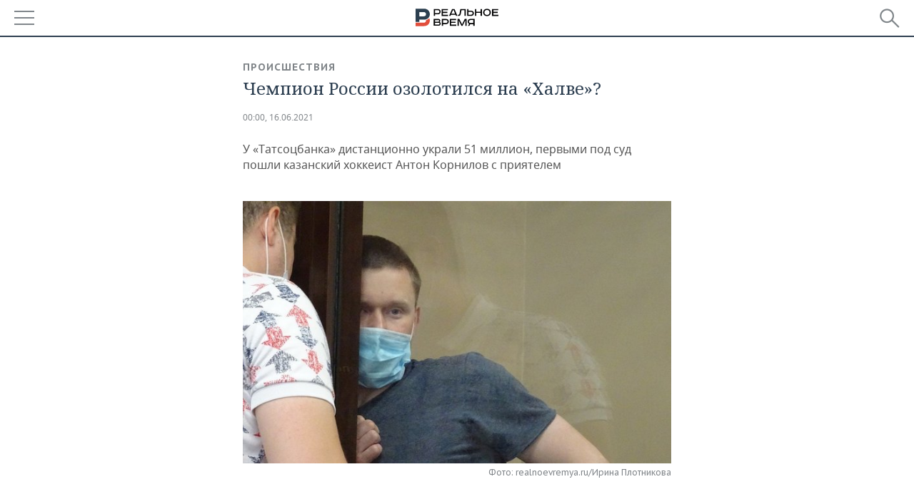

--- FILE ---
content_type: text/html; charset=utf-8
request_url: https://m.realnoevremya.ru/articles/215977-vip-hokkeista-iz-kazani-sudyat-za-krazhu-27-mln-tatsocbanka-po-karte-halva
body_size: 23080
content:
<!DOCTYPE HTML>
<html lang="ru">
<head prefix="og: https://ogp.me/ns# fb: https://ogp.me/ns/fb# article: https://ogp.me/ns/article#">
    <meta charset="utf-8">
    <link rel="icon" type="image/png" href="/favicon-16x16.png" sizes="16x16">
    <link rel="icon" type="image/png" href="/favicon-32x32.png" sizes="32x32">
    <link rel="icon" type="image/png" href="/favicon-96x96.png" sizes="96x96">
    <link rel="icon" type="image/png" href="/favicon-192x192.png" sizes="192x192">
    <meta property="og:type" content="website">
    <meta property="og:url" content="https://realnoevremya.ru/articles/215977-vip-hokkeista-iz-kazani-sudyat-za-krazhu-27-mln-tatsocbanka-po-karte-halva" />
    <meta name="twitter:card" content="summary">
    <meta name="twitter:site" content="@Realnoevremya">
            <meta name="twitter:title" content="Чемпион России озолотился на «Халве»?">
        <meta name="twitter:description" content="В Казани дошло до суда первое дело о &quot;технической&quot; краже денег АО Татсоцбанк. Всего под видом мобильных переводов увели 51 млн, за 27,6 судят ВИП-хоккеиста">
    
            <link rel="image_src" href="https://realnoevremya.ru/uploads/articles/a2/85/db0c5b6512ac634f.social.jpg">
        <meta property="vk:image" content="https://realnoevremya.ru/uploads/articles/a2/85/db0c5b6512ac634f.social.jpg" />
        <meta property="twitter:image" content="https://realnoevremya.ru/uploads/articles/a2/85/db0c5b6512ac634f.twitter.jpg" />
        <meta property="og:image" content="https://realnoevremya.ru/uploads/articles/a2/85/db0c5b6512ac634f.social.jpg">
        <meta property="og:image:width" content="620" />
        <meta property="og:image:height" content="320" />
        <meta property="og:title" content="Чемпион России озолотился на «Халве»?">
    <meta property="twitterDescription" content="Чемпион России озолотился на «Халве»?">
    <meta property="og:description" content="У «Татсоцбанка» дистанционно украли 51 миллион, первыми под суд пошли казанский хоккеист Антон Корнилов с приятелем">
    <meta property="pageDescription" content="У «Татсоцбанка» дистанционно украли 51 миллион, первыми под суд пошли казанский хоккеист Антон Корнилов с приятелем">
    <meta name="description" content="В Казани дошло до суда первое дело о &quot;технической&quot; краже денег АО Татсоцбанк. Всего под видом мобильных переводов увели 51 млн, за 27,6 судят ВИП-хоккеиста">

    <meta name="theme-color" content="#2c3f50">
    <meta name="msapplication-navbutton-color" content="black">
    <meta name="apple-mobile-web-app-status-bar-style" content="#2c3f50">

                <link rel="canonical" href="https://realnoevremya.ru/articles/215977-vip-hokkeista-iz-kazani-sudyat-za-krazhu-27-mln-tatsocbanka-po-karte-halva">
        
    <title>ВИП-хоккеиста из Казани судят за кражу 27 млн Татсоцбанка по карте &quot;Халва&quot; — Реальное время</title>
    <link href="/favicon.ico" type="image/x-icon" rel="shortcut icon"/>

        <meta name="viewport" content="width=device-width, initial-scale=1.0">

    <link rel="stylesheet" href="/raw/libs/slick-1.6.0/slick/slick.css?v=1435154751">
    <link rel="stylesheet" href="/assets/mobile/css/style.css?v=1435154751">
    <link rel="stylesheet" type="text/css" href="/assets/journal/css/content-style.css?v=1473867705" />
    <script src="/assets/journal/js/banner.min.js?v=1435154751"></script>
</head>

<body>
<svg xmlns="http://www.w3.org/2000/svg" xmlns:xlink="http://www.w3.org/1999/xlink" x="0px" y="0px"  style="display: none;" >
    <symbol id="logo-text" viewBox="0 0 150 32">
            <path class="st0" d="M40.3,0.7c2.9,0,5.1,1.9,5.1,4.8s-2.2,4.8-5.1,4.8h-5v2.9h-2.3V0.7H40.3z M35.3,8.2h5c1.7,0,2.9-1,2.9-2.7
        c0-1.7-1.2-2.7-2.9-2.7h-5V8.2z"/>
            <path class="st0" d="M58.5,0.7v2.1h-8.9v3h8v2.1h-8v3.3h9.2v2.1H47.3V0.7H58.5z"/>
            <path class="st0" d="M70.5,0.7l5.3,12.5h-2.4l-0.9-2H64l-0.9,2h-2.5l5.5-12.5H70.5z M64.8,9.2h6.7L69,2.7h-1.4L64.8,9.2z"/>
            <path class="st0" d="M91,0.7v12.5h-2.3V2.8h-5.6l-1.4,7.3c-0.4,2.1-1.7,3.1-3.7,3.1h-1.3V11h1.1c0.9,0,1.4-0.4,1.6-1.2l1.7-9.1H91
        z"/>
            <path class="st0" d="M95.7,0.7v3h4.8c2.9,0,5.1,1.8,5.1,4.7c0,2.9-2.2,4.8-5.1,4.8h-7.1V0.7H95.7z M95.7,11.1h4.6
        c1.9,0,2.9-1,2.9-2.7c0-1.8-1.1-2.7-2.9-2.7h-4.6V11.1z"/>
            <path class="st0" d="M109.8,0.7v5h8v-5h2.3v12.5h-2.3V7.7h-8v5.5h-2.3V0.7H109.8z"/>
            <path class="st0" d="M129.3,13.5c-3.9,0-7-2.6-7-6.6s3.1-6.6,7-6.6s7,2.6,7,6.6S133.2,13.5,129.3,13.5z M129.3,11.5
        c2.7,0,4.7-1.7,4.7-4.6c0-2.9-2.1-4.6-4.7-4.6c-2.6,0-4.7,1.7-4.7,4.6S126.7,11.5,129.3,11.5z"/>
            <path class="st0" d="M149.7,0.7v2.1h-8.9v3h8v2.1h-8v3.3h9.2v2.1h-11.5V0.7H149.7z"/>
            <path class="st0" d="M40.9,18.6c2.3,0,3.8,1.3,3.8,3.2c0,1-0.3,1.8-1.1,2.3c1.2,0.5,1.9,1.7,1.9,3.1c0,2.1-1.7,3.8-4.1,3.8h-8.6
        V18.6H40.9z M35.3,23.6h5.9c0.9,0,1.4-0.7,1.4-1.4c0-0.8-0.4-1.5-1.7-1.5h-5.6L35.3,23.6L35.3,23.6z M35.3,29h6.2
        c1.3,0,2-0.8,2-1.7c0-1.1-0.7-1.7-1.8-1.7h-6.4L35.3,29L35.3,29z"/>
            <path class="st0" d="M55,18.6c2.9,0,5.1,1.9,5.1,4.8s-2.2,4.8-5.1,4.8h-5.1v2.9h-2.3V18.6H55z M49.9,26.1h5c1.7,0,2.9-1,2.9-2.7
        c0-1.7-1.2-2.7-2.9-2.7h-5V26.1z"/>
            <path class="st0" d="M73.3,18.6v2.1h-8.9v3h8v2.1h-8V29h9.2v2.1H62.1V18.6L73.3,18.6L73.3,18.6z"/>
            <path class="st0" d="M79.2,18.6l4.9,9.9h0.1l4.9-9.9h3.3v12.5h-2.3v-9.7h-0.2l-4.8,9.7H83l-4.7-9.7h-0.2v9.7h-2.2V18.6L79.2,18.6
        L79.2,18.6z"/>
            <path class="st0" d="M106.8,31.1h-2.3v-2.9H99l-1.6,2.9h-2.5l2-3.5c-1.6-0.8-2.5-2.3-2.5-4.2c0-2.9,2.2-4.8,5.1-4.8h7.4V31.1z
         M99.5,20.7c-1.7,0-2.9,1.1-2.9,2.7c0,1.7,1.2,2.6,2.9,2.6h5v-5.4H99.5z"/>
    </symbol>
    <symbol id="logo-P" viewBox="0 0 150 32">
        <path class="st1" d="M15.1,0c6.1,0,10.7,4.1,10.7,10.1S21.2,20,15.1,20H6.8v4.1H0V0H15.1z M6.8,13.9h8c2.4,0,4.1-1.3,4.1-3.7
			c0-2.4-1.7-4-4.1-4h-8V13.9z"/>
    </symbol>
    <symbol id="logo-B" viewBox="0 0 150 32">
        <path class="st2" d="M18.9,20.9c0,0.2,0,0.4,0,0.6c0,2.4-1.7,4-4.1,4h-8l0,0H0v6.2h15.1c6.1,0,10.7-4.1,10.7-10.1
			c0-1.6-0.3-3.1-1-4.4C23.6,18.7,21.4,20.3,18.9,20.9L18.9,20.9L18.9,20.9z"/>
    </symbol>

    <symbol id="logo-text-en" viewBox="0 0 150 32">
        <polygon points="59.7,1.3 59.7,3.3 50.9,3.3 50.9,6.3 58.7,6.3 58.7,8.3 50.9,8.3 50.9,11.6 60,11.6 60,13.7 48.6,13.7 48.6,1.3
		"/>
        <path d="M65.9,9.7h6.6l-2.6-6.4h-1.4L65.9,9.7z M71.4,1.3l5.2,12.3h-2.3l-0.9-1.9H65l-0.9,1.9h-2.4l5.4-12.3H71.4z"/>
        <polygon points="80.9,1.3 80.9,11.6 89.7,11.6 89.7,13.7 78.5,13.7 78.5,1.3 	"/>
        <polygon points="93.8,1.3 101.9,10.5 101.9,1.3 104.3,1.3 104.3,13.7 101.9,13.7 93.7,4.4 93.7,13.7 91.5,13.7 91.5,1.3 	"/>
        <path d="M113.2,12.1c2.7,0,4.7-1.7,4.7-4.6s-2-4.6-4.7-4.6c-2.6,0-4.6,1.7-4.6,4.6S110.6,12.1,113.2,12.1 M113.2,14
		c-3.8,0-6.9-2.6-6.9-6.5s3.1-6.5,6.9-6.5c3.8,0,6.9,2.6,6.9,6.5S117,14,113.2,14"/>
        <polygon points="133.3,1.3 133.3,3.3 124.5,3.3 124.5,6.3 132.3,6.3 132.3,8.3 124.5,8.3 124.5,11.6 133.6,11.6 133.6,13.7
		122.2,13.7 122.2,1.3 	"/>
        <polygon points="36.4,18.7 40.7,29 41.6,29 46,18.7 48.4,18.7 43,31 39.3,31 33.8,18.7 	"/>
        <path d="M52.6,26h4.9c1.7,0,2.9-1,2.9-2.7s-1.2-2.7-2.9-2.7h-4.9C52.6,20.7,52.6,26,52.6,26z M57.6,18.7c2.9,0,5,1.9,5,4.8
		c0,2-1.1,3.4-2.6,4.1l1.9,3.4h-2.4l-1.6-2.9h-5.3V31h-2.2V18.7H57.6z"/>
        <path d="M36.7,8.8h4.9c1.7,0,2.9-1,2.9-2.7s-1.2-2.7-2.9-2.7h-4.9V8.8z M41.6,1.3c2.9,0,5,1.9,5,4.8c0,2-1.1,3.4-2.6,4.1l1.9,3.4
		h-2.4l-1.6-2.9h-5.3v2.9h-2.2V1.3H41.6z"/>
        <polygon points="76,18.7 76,20.7 67.2,20.7 67.2,23.7 75.1,23.7 75.1,25.7 67.2,25.7 67.2,28.9 76.3,28.9 76.3,31 65,31 65,18.7
		"/>
        <polygon points="81.8,18.7 86.6,28.3 86.7,28.3 91.6,18.7 94.8,18.7 94.8,31 92.6,31 92.6,21.4 92.3,21.4 87.7,31 85.6,31 81,21.4
		80.7,21.4 80.7,31 78.5,31 78.5,18.7 	"/>
        <polygon points="99.3,18.7 103.5,25.7 103.8,25.7 108,18.7 110.6,18.7 104.7,27.9 104.7,31 102.4,31 102.4,27.9 96.6,18.7 	"/>
        <path d="M113.4,27.1h6.6l-2.6-6.4h-1.4L113.4,27.1z M119,18.7l5.2,12.3h-2.3l-0.9-1.9h-8.4l-0.9,1.9h-2.4l5.4-12.3H119z"/>
    </symbol>


    <symbol id="searchico" viewBox="0 0 410.23 410.23">
        <path d="M401.625,364.092l-107.1-107.1c19.125-26.775,30.6-59.288,30.6-93.713c0-89.888-72.675-162.562-162.562-162.562
		S0,73.392,0,163.279s72.675,162.562,162.562,162.562c34.425,0,66.938-11.475,93.713-30.6l107.1,107.1
		c9.562,9.562,26.775,9.562,38.25,0l0,0C413.1,390.867,413.1,375.566,401.625,364.092z M162.562,287.592
		c-68.85,0-124.312-55.463-124.312-124.312c0-68.85,55.462-124.312,124.312-124.312c68.85,0,124.312,55.462,124.312,124.312
		C286.875,232.129,231.412,287.592,162.562,287.592z"/>
    </symbol>

    <symbol id="white-calendar" viewBox="0 0 485 485">
        <path class="st1" d="M438.2,71.7V436H46.8V71.7H438.2 M476.9,32.3h-38.7H46.8H8.1v39.3V436v39.3h38.7h391.4h38.7V436V71.7V32.3
        L476.9,32.3z"/>

        <rect x="147.8" y="9.7" class="st1" width="38.7" height="117.2"/>
        <rect x="295" y="9.7" class="st1" width="38.7" height="117.2"/>

        <rect x="90" y="200" width="50" height="50"/>
        <rect x="220" y="200" width="50" height="50"/>
        <rect x="350" y="200" width="50" height="50"/>

        <rect x="90" y="320" width="50" height="50"/>
        <rect x="220" y="320" width="50" height="50"/>
        <rect x="350" y="320" width="50" height="50"/>
    </symbol>

    <symbol id="social-vk" viewBox="0 0 11.9 17.9">
        <path d="M8.7,8.1L8.7,8.1C10,7.7,11,6.5,11,4.8c0-2.3-1.9-3.6-4-3.6H0v15.5h6.4c3.9,0,5.5-2.5,5.5-4.7C11.9,9.5,10.6,8.5,8.7,8.1z
	 M3.6,3.9h0.8c0.6,0,1.5-0.1,2,0.2C6.9,4.5,7.2,5,7.2,5.6c0,0.5-0.2,1-0.6,1.4C6,7.4,5.3,7.3,4.7,7.3H3.6V3.9z M7.3,13.5
	c-0.5,0.4-1.4,0.3-2,0.3H3.6V10h1.9c0.6,0,1.3,0,1.8,0.3s0.9,1,0.9,1.6C8.1,12.5,7.9,13.1,7.3,13.5z"/>
    </symbol>

    <symbol id="social-tw" viewBox="0 0 20.2 17.9">
        <path d="M20.2,2.7c-0.7,0.3-1.5,0.6-2.4,0.7c0.9-0.6,1.5-1.4,1.8-2.3c-0.8,0.5-1.7,0.8-2.6,1c-0.8-0.8-1.8-1.3-3-1.3
		c-2.3,0-4.1,1.8-4.1,4.1c0,0.3,0,0.6,0.1,0.9C6.6,5.6,3.5,4,1.5,1.5C1.1,2.1,0.9,2.8,0.9,3.6C0.9,5,1.6,6.3,2.7,7
		C2,7,1.4,6.8,0.8,6.5c0,0,0,0,0,0.1c0,2,1.4,3.7,3.3,4c-0.3,0.1-0.7,0.1-1.1,0.1c-0.3,0-0.5,0-0.8-0.1c0.5,1.6,2.1,2.8,3.9,2.9
		c-1.4,1.1-3.2,1.8-5.1,1.8c-0.3,0-0.7,0-1-0.1c1.8,1.2,4,1.9,6.3,1.9c7.6,0,11.7-6.3,11.7-11.7c0-0.2,0-0.4,0-0.5
		C18.9,4.2,19.6,3.5,20.2,2.7z"/>
    </symbol>

    <symbol id="social-fb" viewBox="0 0 15.3 17.9">
        <path d="M10.8,0H8.5C5.9,0,4.2,1.7,4.2,4.4v2H1.9c-0.2,0-0.4,0.2-0.4,0.4v2.9c0,0.2,0.2,0.4,0.4,0.4h2.3v7.4c0,0.2,0.2,0.4,0.4,0.4
		h3c0.2,0,0.4-0.2,0.4-0.4v-7.4h2.7c0.2,0,0.4-0.2,0.4-0.4V6.8c0-0.1,0-0.2-0.1-0.3c-0.1-0.1-0.2-0.1-0.3-0.1H8V4.7
		c0-0.8,0.2-1.2,1.3-1.2h1.6c0.2,0,0.4-0.2,0.4-0.4V0.4C11.2,0.2,11,0,10.8,0z"/>
    </symbol>

    <symbol id="social-yt" viewBox="0 0 24.8 17.9">
        <path d="M23.6,4.4c0-1.9-1.5-3.4-3.4-3.4H4.5C2.6,1,1.1,2.5,1.1,4.4v9c0,1.9,1.5,3.4,3.4,3.4h15.8
		c1.9,0,3.4-1.5,3.4-3.4v-9H23.6z M10.2,12.7V4.3l6.4,4.2L10.2,12.7z"/>
    </symbol>

    <symbol id="social-inc" viewBox="0 0 512 512">
        <path d="M352,0H160C71.6,0,0,71.6,0,160v192c0,88.4,71.6,160,160,160h192c88.4,0,160-71.6,160-160V160 C512,71.6,440.4,0,352,0z M464,352c0,61.8-50.2,112-112,112H160c-61.8,0-112-50.2-112-112V160C48,98.2,98.2,48,160,48h192 c61.8,0,112,50.2,112,112V352z"/>
        <path d="M256,128c-70.7,0-128,57.3-128,128s57.3,128,128,128s128-57.3,128-128S326.7,128,256,128z M256,336 c-44.1,0-80-35.9-80-80c0-44.1,35.9-80,80-80s80,35.9,80,80C336,300.1,300.1,336,256,336z"/>
        <circle cx="393.6" cy="118.4" r="17.1"/>
    </symbol>
</svg>
<div id="mobText" style="display: none;">
    <div class="mobTextBlock">
        <p>Вы были автоматически перенаправлены на мобильную версию.</p>
        <a href="https://realnoevremya.ru/articles/215977-vip-hokkeista-iz-kazani-sudyat-za-krazhu-27-mln-tatsocbanka-po-karte-halva?utm_source=mobile&utm_medium=redirect&utm_campaign=mobile">Перейти на полную версию</a>
    </div>
    <div id="mobClose"></div>
</div>

<header>
    <a href="/" id="logo">
                <svg  xmlns:xlink="http://www.w3.org/1999/xlink" height="25px" width="116px">
            <use xlink:href="#logo-text" class="top-logo-text"></use>
            <use xlink:href="#logo-P" class="top-logo-P"></use>
            <use xlink:href="#logo-B" class="top-logo-B"></use>
        </svg>
    </a>

    <div id="menuhide" class="menuhide">
        <div></div>
    </div>
    <div class="hSearch">
        <form action="/search" method="get" id="formSearch">
            <div id="searchShow"></div>
            <input type="text" name="query" placeholder="Поиск по запросу">
            <input type="image" src="/assets/mobile/images/search.png" alt="Поиск по запросу" width="28" height="27">
        </form>
    </div>
</header>

<nav id="menu" class="menu ">
    <ul>
                <li class="more">
            <span>Регионы</span>
            <i></i>
            <ul class="sub">
                <li><a href="/region/bashkortostan">Башкортостан</a></li>
                <!--<li><a href="/region/kirov">Кировская область</a></li>-->
                <li><a href="/region/tatarstan">Татарстан</a></li>
                <li><a href="/region/udmurtiya">Удмуртия</a></li>
            </ul>
        </li>
        
        <li>
            <a href="/news">Новости</a>
        </li>


                <li class="more">
            <a href="/analytics/">Аналитика</a>
            <i></i>
            <ul class="sub">
                <!--<li><a href="/analytics/archive/articles">--><!--</a></li>-->
                <li><a href="/news/analytics">Новости аналитики</a></li>
                <!--li><a href="/analytics/indexes">Индексы цен</a></li-->
                <li><a href="/stories/107">Декларации о доходах</a></li>
                <li><a href="/stories/79">Короли госзаказа ПФО</a></li>
                <li><a href="/stories/12">Вузы Татарстана</a></li>
                <li><a href="/stories/29">Кому принадлежат торговые центры Татарстана</a></li>
            </ul>
        </li>
        
        <li class="more">
            <a href="/economics">Экономика</a>
            <i></i>
            <ul class="sub">
                                    <li><a href="/news/economics">Новости экономики</a></li>
                                <li><a href="/economics/finances">Финансы</a></li>
                <li><a href="/economics/banks">Банки</a></li>
                <li><a href="/economics/budget">Бюджет</a></li>
                <li><a href="/economics/investments">Инвестиции</a></li>
            </ul>
        </li>
        <li class="more">
            <a href="/industry">Промышленность</a>
            <i></i>
            <ul class="sub">
                                    <li><a href="/news/industry">Новости промышленности</a></li>
                                <li><a href="/industry/agriculture">Агропром</a></li>
                <li><a href="/industry/machinery">Машиностроение</a></li>
                <li><a href="/industry/petrochemistry">Нефтехимия</a></li>
                <li><a href="/industry/oil">Нефть</a></li>
                <li><a href="/industry/opk">ОПК</a></li>
                <li><a href="/industry/energy">Энергетика</a></li>
            </ul>
        </li>
        <li class="more">
            <a href="/realty">Недвижимость</a>
                            <i></i>
                <ul class="sub">
                    <li><a href="/news/realty">Новости недвижимости</a></li>
                </ul>
                    </li>
        <li class="more">
            <a href="/auto">Авто</a>
                            <i></i>
                <ul class="sub">
                    <li><a href="/news/auto">Новости авто</a></li>
                </ul>
                    </li>
        <li class="more">
            <a href="/business">Бизнес</a>
            <i></i>
            <ul class="sub">
                                    <li><a href="/news/business">Новости бизнеса</a></li>
                                <li style="display: none;"><a href="/business/cases">Кейс</a></li>
                <li><a href="/business/retail">Розничная торговля</a></li>
                <li><a href="/business/transport">Транспорт</a></li>
                <li><a href="/business/services">Услуги</a></li>
            </ul>
        </li>
        <li class="more">
            <a href="/technologies">Технологии</a>
            <i></i>
            <ul class="sub">
                                    <li><a href="/news/technologies">Новости технологий</a></li>
                                <li><a href="/technologies/it">IT</a></li>
                <li><a href="/technologies/media">Медиа</a></li>
                <li><a href="/technologies/telecommunication">Телекоммуникации</a></li>
            </ul>
        </li>
        <li class="more">
            <a href="/events">Мероприятия</a>
            <i></i>
            <ul class="sub">
                                    <li><a href="/news/events">Новости мероприятий</a></li>
                                <li><a href="/events/outside">Выездная редакция</a></li>
                <li><a href="/events/brunches">Бизнес-бранчи</a></li>
                <!--li><a href="/events/forums">Бизнес-форум</a></li-->
                <li><a href="/events/online">Online-конференции</a></li>
                <li><a href="/events/lectures">Открытая лекция</a></li>
            </ul>
        </li>
        <li class="more">
            <a href="/sports">Спорт</a>
            <i></i>
            <ul class="sub">
                                    <li><a href="/news/sports">Новости спорта</a></li>
                                <li><a href="/sports/football">Футбол</a></li>
                <li><a href="/sports/hockey">Хоккей</a></li>
                <li><a href="/sports/basketball">Баскетбол</a></li>
                <li><a href="/sports/volleyball">Волейбол</a></li>
                <li><a href="/sports/cybersport">Киберспорт</a></li>
                <li><a href="/sports/figure-skating">Фигурное катание</a></li>
                <li><a href="/sports/water">Водные виды спорта</a></li>
                <li><a href="/sports/bandy">Хоккей с мячом</a></li>
            </ul>
        </li>
        <li class="more">
            <a href="/society">Общество</a>
            <i></i>
            <ul class="sub">
                                    <li><a href="/news/society">Новости общества</a></li>
                                <li><a href="/society/authorities">Власть</a></li>
                <li><a href="/society/infrastructure">Инфраструктура</a></li>
                <li><a href="/society/history">История</a></li>
                <li><a href="/society/culture">Культура</a></li>
                <li><a href="/society/medicine">Медицина</a></li>
                <li><a href="/society/education">Образование</a></li>
                <li><a href="/incidents">Происшествия</a></li>
            </ul>
        </li>

        <li>
            <a href="/galleries">Фотогалерея</a>
        </li>
        <li>
            <a href="/stories">Сюжеты</a>
        </li>

                <li class="more">
            <span>Справочник</span>
            <i></i>
            <ul class="sub">
                <li><a href="/persons">Список персон</a></li>
                <li><a href="/companies">Список компаний</a></li>
            </ul>
        </li>
                <li>
            <a href="https://realnoevremya.ru/articles/215977-vip-hokkeista-iz-kazani-sudyat-za-krazhu-27-mln-tatsocbanka-po-karte-halva?utm_source=mobile&utm_medium=redirect&utm_campaign=mobile">Полная версия</a>
        </li>
    </ul>
    <div class="wall"></div>
</nav>



<section class="mobileVersion">

    <div class="bBlock">
            <ins data-revive-zoneid="18" data-revive-id="8c89e224c36626625246cabeff524fd5"></ins>

    </div>

    <div class="siteWidth clearfix newWidth">
    
    <div class="detailNewsCol newsColHCounter threeCols">

                        <div class="grayShareBtn">
        <div class="ya-share2" data-services="vkontakte,odnoklassniki" data-counter=""
             data-title="Чемпион России озолотился на «Халве»?"
             data-image="https://realnoevremya.ru/uploads/articles/a2/85/db0c5b6512ac634f.jpg"
             data-description="У «Татсоцбанка» дистанционно украли 51 миллион, первыми под суд пошли казанский хоккеист Антон Корнилов с приятелем"
                     ></div>
    </div>
        
        <div class="detailCont">
            
<article class="mobileVersion">

    <div class="category"><a href='/incidents' class=''>Происшествия</a></div>
    <h1>Чемпион России озолотился на «Халве»?</h1>

    <div class="dateLine">

        <span class="date"> <a href="/articles/archive/16.06.2021">00:00, 16.06.2021</a></span>

        
        

        
            </div>

            <div class="previewText">
            <p>У «Татсоцбанка» дистанционно украли 51 миллион, первыми под суд пошли казанский хоккеист Антон Корнилов с приятелем</p>
        </div>
    
            <div class="singlePhoto newWidth clearfix" style="position: relative">
                        <figure class="fullsize"><img class="lazyload blur-up" src="/uploads/articles/a2/85/db0c5b6512ac634f.lazy.jpg" data-src="/uploads/articles/a2/85/db0c5b6512ac634f.jpg" alt="Чемпион России озолотился на «Халве»?" data-full="/uploads/articles/a2/85/db0c5b6512ac634f.xl.jpg" height="405" width="660"><figcaption>Фото: realnoevremya.ru/Ирина Плотникова</figcaption></figure>        </div>
    
            <div class="centeredText">
            <p><p>Использовали «уязвимость системы» и похитили за полтора года путем мобильных переводов 27,6 млн рублей — по 100—600 тысяч рублей в день. Такое обвинение озвучили в суде Казани чемпиону страны по хоккею на траве Антону Корнилову и его земляку-зеленодольцу Альберту Бектемирову. На старте процесса представители потерпевшего АО «Татсоцбанк» признались — пробелом в системе безопасности платежных переводов со стороннего банка воспользовались 48 «умников» по всей стране, но уголовных дел намного меньше. Как выяснило «Реальное время», именитый хоккеист вину не признал, однако вернул 10% ущерба, правда, не добровольно.</p></p>
        </div>
    
    <h2><strong>Нападающего защищают два адвоката</strong><br></h2> <p>17 июня бывшему игроку сборной России по хоккею на траве Антону Корнилову исполнится 31. Свой день рождения автор 70 голов в ворота соперников команды «Динамо Казань» встретит в СИЗО. Под стражей он находится с августа прошлого года. На днях меру пресечения продлили еще на три месяца — до сентября.</p> <p>Бывший нападающий вынужден отбиваться от обвинений в особо крупной банковской краже. Его защиту в суде осуществляют два казанских адвоката — Марат Вафин и Марсель Бадрутдинов. Последний помог избежать посадки брокеру «Ак Барс банка» Артему Люлинскому, которому дали <a href="/news/148141-v-kazani-osuzhden-broker-ak-bars-banka">условный срок</a><strong> </strong>за манипуляции с рынком ценных бумаг, но обязали возместить банку 75 млн рублей.</p> <figure style="text-align: center; margin-left: auto; margin-right: auto;" class="fullsize"><img width="620" height="465" src="/uploads/article/7a/c0/f9fc4fe738d3aa2e.lazy.JPG" data-full="/uploads/article/7a/c0/f9fc4fe738d3aa2e.xl.JPG" data-src="/uploads/article/7a/c0/f9fc4fe738d3aa2e.JPG" class="lazyload blur-up"><figcaption style="text-align: center;">Его защиту в суде осуществляют два казанских адвоката — Марат Вафин и Марсель Бадрутдинов <em class="source">realnoevremya.ru/Ирина Плотникова</em></figcaption></figure> <p>Еще одно место в «аквариуме» для подсудимых Вахитовского райсуда Казани занял приятель и земляк хоккеиста — 31-летний третьекурсник Волжского индустриально-технологического техникума Альберт Бектемиров. Его арестовали на пять дней раньше, чем Корнилова — 28 июля 2020-го. </p> <p>По данным источников «Реального времени», на первых допросах этот студент сообщил, как случайно обнаружил возможность озолотиться за чужой счет: в декабре 2018-го перевел 3 тысячи рублей Корнилову со своей карты «Халва» (выданной в «Совкомбанке»), тот подтвердил получение, а потом оказалось — баланс на карте «Халва» не изменился!<strong><br></strong></p> <h2><strong>Версия обвинения: неоплаченные «авансы» на десятки миллионов</strong></h2> <p>Помощник прокурора Вахитовского района Казани Елена Петрова озвучила в суде предъявленное обвинение. <span style="color: rgb(0, 0, 0); background-color: rgb(242, 220, 219);">По версии следователей МВД по РТ, преступление стало возможно, поскольку «с 22 апреля 2017 года по 10 июня 2020 года в программе обеспечения электронных переводов денежных средств между платежными картами АО «Татсоцбанк» имелась уязвимость».</span></p> <p>Как только потерпевший банк получал заявку, что на карту его клиента планируется перевод из стороннего банка (клиент которого составил заявку в мобильном приложении или на сайте банка в Сети, указав реквизиты карты получателя в «Татсоцбанке»), так тут же «пополнял счет карты клиента банка» на указанную в заявке сумму, «не дожидаясь получения денежных средств со стороны стороннего банка». Причем делалось это с помощью программного обеспечения TranzWare Card Manager System в автоматическом режиме, то есть без участия работников ТСБ.</p> <figure style="text-align: center; margin-left: auto; margin-right: auto;" class="fullsize"><img width="620" height="465" src="/uploads/article/a9/c8/2ffa4ce24bf441e1.lazy.JPG" data-full="/uploads/article/a9/c8/2ffa4ce24bf441e1.xl.JPG" data-src="/uploads/article/a9/c8/2ffa4ce24bf441e1.JPG" class="lazyload blur-up"><figcaption style="text-align: center;">Помощник прокурора Вахитовского района Казани Елена Петрова озвучила в суде предъявленное обвинение <em class="source">realnoevremya.ru/Ирина Плотникова</em></figcaption></figure> <p>«При этом необходимый для подтверждения перевода код безопасности в СМС-сообщении или в мобильном приложении отправителем денежных средств умышленно или по иной причине не вводился, — подчеркнула гособвинитель. — Поэтому банк-эмитент карты отправителя не производил списание средств и их дальнейшее перечисление на счет в банке-получателе».</p> <p class="style red">В уголовном деле фигурируют кредитная карта «Халва» Бектемирова в «Совкомбанке» и карта Корнилова в «Татсоцбанке». А еще гигантское число электронных переводов от первого второму. Самый первый в 3 тысячи рублей был самым незначительным по сумме. Размеры разовых платежей прошли планки в 10, 75 и остановились на 150 тысячах рублей. </p> <p>В отдельные дни — 23 марта, 17 сентября и 10 декабря 2019-го, также 6 февраля 2020-го — Бектемиров отправлял другу деньги равными траншами по 8 раз, итоговая сумма за день составляла 600 тысяч рублей.</p> <p>Рекорд был поставлен 4 февраля 2020-го — пять переводов по 150 тысяч рублей опустошили технический счет «Татсоцбанка» сразу на 750 тысяч.</p> <p>По версии обвинения, план хищения был совместным, при этом Бектемиров оформлял заявку в мобильном приложении «Халва» и «умышленно не вводил коды безопасности, поступившие ему от ПАО «Совкомбанк», в результате средства «Совкомбанка» до банка-получателя, «Татсоцбанка», не доходили. Но в то же время зачисленный самим потерпевшим банком виртуальный «аванс» оказывался в распоряжении клиента «Татсоцбанка» — Корнилова. Силовики полагают, что часть похищенного хоккеист обналичивал, а часть переводил на счета в других банках, открытые им и его сообщником Бектемировым.</p> <figure style="text-align: center; margin-left: auto; margin-right: auto;" class="fullsize"><img width="620" height="465" src="/uploads/article/c5/d8/e8950659b3e7e833.lazy.jpg" data-full="/uploads/article/c5/d8/e8950659b3e7e833.xl.jpg" data-src="/uploads/article/c5/d8/e8950659b3e7e833.jpg" class="lazyload blur-up"><figcaption style="text-align: center;">По версии обвинения, план хищения был совместным <em class="source">realnoevremya.ru/Ирина Плотникова</em></figcaption></figure> <p class="style red">Последний преступный перевод датирован 9 июня 2020 года. Общий размер ущерба татарстанского банка в МВД оценили в 27 млн 636 тысяч рублей. На эту же сумму заявлен гражданский иск к подсудимым.</p> <p>К слову, следователям удалось наложить арест лишь на трехкомнатную квартиру в Зеленодольске, купленную родственницей Бектемирова в период инкриминируемых хищений. Правда, защита настаивает — недвижимость покупалась за счет средств от продажи наследного имущества и займа.</p> <h2><strong>Версия защиты: а чем доказана «уязвимость»?</strong></h2> <p>Антон Корнилов в суде заявил — не признает ни обвинение, ни гражданский иск. На старте расследования он признавал, что снимал средства с карты по просьбе друга. В свою очередь Альберт Бектемиров вину признал частично, заявил суду — не согласен с заявленной суммой и квалификацией преступления по части 4 статьи 158 УК РФ (кража по предварительному сговору в особо крупном размере). Адвокат обвиняемого Тахир Мансуров вчера воздержался от разъяснения позиции защиты. Однако позже вопрос о квалификации подняли его коллеги по цеху.</p> <p>Адвокаты хоккейной «звезды» заявили ходатайство о возврате дела прокурору. «В представленном суду обвинительном заключении отсутствуют доказательства в части уязвимости в программном обеспечении системы электронных переводов денежных средств между платежным картами АО «Татсоцбанк», — обосновал необходимость такого решения Марсель Бадрутдинов, отметив, что приобщенные к делу выписки подтверждают лишь движение средств по счету. «Нет ясности — от чего защищаться и какую позицию избирать при доказывании невиновности Корнилова», — сообщил адвокат. </p> <figure style="text-align: center; margin-left: auto; margin-right: auto;" class="fullsize"><img width="620" height="465" src="/uploads/article/ea/c5/e70861c3241fdc23.lazy.JPG" data-full="/uploads/article/ea/c5/e70861c3241fdc23.xl.JPG" data-src="/uploads/article/ea/c5/e70861c3241fdc23.JPG" class="lazyload blur-up"><figcaption style="text-align: center;">Адвокаты хоккейной «звезды» заявили ходатайство о возврате дела прокурору <em class="source">realnoevremya.ru/Ирина Плотникова</em></figcaption></figure> <p>Бадрутдинов заметил — нарушено не только право на защиту, в указанных обстоятельствах у суда тоже нет возможности «поставить вопрос о переквалификации действий Корнилова со статьи 158 УК (кража) на статью 159 (мошенничество) или 165 УК РФ (причинение имущественного ущерба путем обмана или злоупотребления доверием без цели хищения). По мнению защитника, необходимый для кражи — то есть тайного хищения имущества — признак в данном случае не применим, ведь «средства похищены не из хранилища, а со счетов конкретных граждан».</p> <p>Также адвокат упрекнул следователей за ссылку в итоговом документе, что обвиняемый Корнилов от дачи показаний отказался. «Он не отказывался, обвинительное заключение содержит недостоверные сведения», — привел последний аргумент в пользу ходатайства защитник хоккеиста.</p> <p>Позицию о возврате поддержали все адвокаты и подсудимые.</p> <p>Против выступили представители потерпевшей организации — бывший зампред, ныне замначальника правового управления АО «Татсоцбанк» Татьяна Корнетова и ее коллега-замначальника того же управления Алексей Алексеев. Гособвинитель Елена Петрова отвергла претензии в неправильной квалификации и заметила: в числе доказательств существования уязвимости — показания сотрудников самого банка, и участники процесса не лишены возможности ходатайствовать о вызове экспертов для уточнения деталей той самой прорехи в защите системы переводов.</p> <figure style="text-align: center; margin-left: auto; margin-right: auto;" class="fullsize"><img width="620" height="465" src="/uploads/article/c9/3f/aa631bc2fc1e1c8d.lazy.JPG" data-full="/uploads/article/c9/3f/aa631bc2fc1e1c8d.xl.JPG" data-src="/uploads/article/c9/3f/aa631bc2fc1e1c8d.JPG" class="lazyload blur-up"><figcaption style="text-align: center;">Против выступили представители потерпевшей организации — Татьяна Корнетова и ее коллега Алексей Алексеев <em class="source">realnoevremya.ru/Ирина Плотникова</em></figcaption></figure> <p>«Оснований для возврата не имеется», — решил председательствующий по делу судья Ильдар Салихов. Заметим, именно он в 2019-м выносил <a href="/news/159425-v-kazani-oglashen-prigovor-vinovnikam-uvoda-220-mln-rubley-iz-banka-otkrytie">приговор</a> по растрате 220 млн рублей в казанском филиале ФК «Открытие».</p> <h2><strong>Версия потерпевшего банка: виноваты не сотрудники, а отдельные клиенты</strong></h2> <p>Больше часа в суде вчера допрашивали представителя потерпевшего Татьяну Корнетову. Почти сразу оказалось — у квалифицированного юриста не хватает технических знаний для разъяснения всех деталей, благодаря которым появилась сама возможность массовых дистанционных хищений. О происходящем в банке узнали в июне 2020-го, обнаружив задолженность на технических счетах на сумму более 51 млн рублей. «Были произведены некие операции по переводу с карты стороннего банка без фактического возмещения средств», — сообщила замначальника правового управления ТСБ. </p> <p>Корнетова подчеркнула — внутренняя проверка не нашла ни следов хакерского взлома систем, ни оснований для претензий сотрудникам банка. Зато поименно установила тех, кто незаконно завладел средствами. Всего их оказалось 48 человек. «Все ли они привлекаются к уголовной ответственности?» — поинтересовался адвокат Марат Вафин. Ответ был отрицательным: «Там есть разовые операции — просто случайность. Позвонили в банк либо деньги возместили. А есть целенаправленные операции, когда клиенты поняли — можно использовать и похищать средства...»</p> <p>По словам Корнетовой, подсудимые Бектемиров и Корнилов относились ко второй категории лиц и прекрасно знали, как можно было заработать на технической приостановке операции. Дело в том, что международные и российские системы электронных платежей, с которыми работают банки, предусматривают возможность мобильных онлайн переводов с практически моментальным зачислением средств на счет (в том числе и сотен тысяч рублей). При этом фактический перевод денег из банка в банк либо магазин может занимать до трех дней. Если выжидать это время — клиент может просто передумать, поэтому в платежных системах и используют технические «авансы», когда банк-получатель в ожидании обещанного системой перевода сам вносит указанную сумму перевода на карту своего клиента. </p> <figure style="text-align: center; margin-left: auto; margin-right: auto;" class="fullsize"><img width="620" height="465" src="/uploads/article/4c/96/3f7cb4dc04b2279b.lazy.JPG" data-full="/uploads/article/4c/96/3f7cb4dc04b2279b.xl.JPG" data-src="/uploads/article/4c/96/3f7cb4dc04b2279b.JPG" class="lazyload blur-up"><figcaption style="text-align: center;">По словам Корнетовой, подсудимые Бектемиров и Корнилов прекрасно знали, как можно было заработать на технической приостановке операции <em class="source">realnoevremya.ru/Ирина Плотникова</em></figcaption></figure> <p>«Любой человек мог осуществить перевод с карты на карту, и банк доначисление производил?» — уточнил адвокат Тахир Мансуров. Татьяна Корнетова ответила утвердительно, но дала понять — используемый в обвинении термин «уязвимость» к системам защиты самого банка отношения не имеет. «Средства приходили не с карт «Татсоцбанка», а со сторонних банков в платежной системе Masterсard MoneySend, а платежная система банка только исполняла операции, полученные от сторонних компаний», — поддержал коллегу еще один замначальника правового управления потерпевшего банка Алексей Алексеев.</p> <p>Предложение адвокатов задать вопросы конкретным операционистам представители ТСБ отвергли: платежи проводятся в автоматическом режиме, в секунду у каждого банка данных проводок бывает миллион, для чего и нужен электронный оборот, для этого и сделаны автоматические настройки.</p> <p>Попытка дотошных защитников выяснить, о каких конкретно настройках речь и почему банк работал по схеме «утром деньги, вечером стулья», обернулась предложением дождаться допроса свидетелей из числа технических специалистов. Вопрос — почему виртуальную «недостачу» на счете не замечали почти полтора года, если на перевод из банка в банк даются максимум три дня — вчера на заседании не прозвучал. Соответствующий электронный запрос в потерпевшее кредитное учреждение «Реальное время» направило еще на прошлой неделе. Ответ пока не получен.</p> <p>Зато один из редакционных вопросов в финале процесса снял председательствующий. «В настоящее время исправлена программная уязвимость? Продолжаются хищения такие же?» — спросил судья Ильдар Салихов. «Нет. Полагаю, что устранено», — обнадежила Татьяна Корнетова.</p> <figure style="text-align: center; margin-left: auto; margin-right: auto;" class="fullsize"><img width="620" height="465" src="/uploads/article/b1/fb/2b9f8ac96e306491.lazy.JPG" data-full="/uploads/article/b1/fb/2b9f8ac96e306491.xl.JPG" data-src="/uploads/article/b1/fb/2b9f8ac96e306491.JPG" class="lazyload blur-up"><figcaption style="text-align: center;">Значительно меньшие суммы для погашения перечислялись со стороны Бектемирова <em class="source">realnoevremya.ru/Ирина Плотникова</em></figcaption></figure> <h2><strong>95 миллионов за сутки!</strong></h2> <p>Также выяснилось — подсудимые успели возместить часть ущерба ТСБ, однако на какую сумму — в обвинении не отражено. Как уточнили «Реальному времени» защитники Корнилова, его счет в потерпевшем банке был заблокирован еще до возбуждения дела, и с него списаны в счет ущерба все деньги — 2,7 млн рублей. Значительно меньшие суммы для погашения перечислялись со стороны Бектемирова. </p> <p>Ожидается, что к следующему заседанию представители банка скорректируют гражданский иск.</p> <p>Параллельно с делом о казанской краже схожий процесс <a href="https://vestitula.ru/lenta/65118" target="_blank" nofollow="nofollow noindex noopener">стартовал</a><strong> </strong>в Туле. Завсегдатай букмекерских контор Роман Юрков провел за сутки 220 переводов и «заработал» 95 млн рублей. По версии обвинения, на всю катушку клиент использовал техническую ошибку при переводе средств с электронного кошелька в Центре учета переводов активных ставок на собственный счет в ВТБ, когда обнаружил, что деньги на счет поступают, но и в электронном кошельке их меньше не становится.</p> <p>Пытаясь обернуть активы, Юрков успел вложиться в 4 квартиры, «Мерседес» и «БМВ», часы «Ролекс», лишь через полгода он привлек внимание потерпевшего банка. Решения суда миллионер «по ошибке» ждет под подпиской о невыезде — ущерб на 39 млн он уже возместил.</p> <p><strong>P.S.</strong> По фактам краж из «Татсоцбанка» в МВД Татарстана возбуждено еще несколько дел, до суда они пока не дошли.</p>
    
        <div class="detailAuthors" >
        <span>Ирина Плотникова, фото автора</span>
    </div>

    <noindex>
    <div class="centeredText">
        <p style="padding: 0">
            Подписывайтесь на
            <a href="https://t.me/realnoevremya" target="_blank" rel="nofollow noindex noopener">телеграм-канал</a>,
            <a href="http://vk.com/realnoevremya_official" target="_blank" rel="nofollow noindex noopener">группу «ВКонтакте»</a> и
            <a href="https://ok.ru/realnoevremya" target="_blank" rel="nofollow noindex noopener">страницу в «Одноклассниках»</a> «Реального времени». Ежедневные видео на
            <a href="https://rutube.ru/channel/23839985/" target="_blank" rel="nofollow noindex noopener">Rutube</a> и
            <a href="https://dzen.ru/realnoevremya" target="_blank" rel="nofollow noindex noopener">«Дзене»</a>.
        </p>
    </div>
</noindex>

    
    <span class="wrap_category">
            <a href='/incidents' class=''>Происшествия</a><a href='/business' class=''>Бизнес</a><a href='/society' class=''>Общество</a><a href='/society/authorities' class=''>Власть</a><a href='/economics' class=''>Экономика</a><a href='/economics/finances' class=''>Финансы</a><a href='/economics/banks' class=''>Банки</a><a href='/sports' class=''>Спорт</a>            <a href='/region/tatarstan' class='region'>Татарстан</a>            <a href='/companies/6-tatsocbank' class=''>ТАТСОЦБАНК</a><a href='/companies/2643-klub-hokkeya-na-trave-ak-bars-dinamo' class=''>Клуб Хоккея На Траве Ак Барс-Динамо</a>        </span>
</article>


<script type="application/ld+json">
    {
        "@context": "http://schema.org",
        "@type": "Article",
        "datePublished": "2021-06-16T00:00:00+0300",
        "dateModified": "2023-10-16T17:59:52+0300",
        "headline": "Чемпион России озолотился на «Халве»?",
        "description": "В Казани дошло до суда первое дело о &quot;технической&quot; краже денег АО Татсоцбанк. Всего под видом мобильных переводов увели 51 млн, за 27,6 судят ВИП-хоккеиста",
        "mainEntityOfPage" : "https://realnoevremya.ru/articles/215977-vip-hokkeista-iz-kazani-sudyat-za-krazhu-27-mln-tatsocbanka-po-karte-halva",
        "author": {
            "@type": "Person",
            "name": "Ирина Плотникова, фото автора"
        },
        "image" : {
            "@type": "ImageObject",
            "url": "https://realnoevremya.ru/uploads/articles/a2/85/db0c5b6512ac634f.xl.jpg",
            "height": "920",
            "width": "1500"
        },
        "publisher": {
            "@type": "Organization",
            "name": "ООО «Реальное время»",
            "logo" : {
                "@type" : "ImageObject",
                "url": "https://realnoevremya.ru/assets/journal/images/logo@2x.png",
                "height": "300",
                "width": "64"
            }
        }
    }
</script>

                    </div>

        <div class="clearfix"></div>

<div class="wrap-social-share" style="padding-bottom: 15px">
    <h5 class="title-share">Поделитесь в соцсетях</h5>
    <div class="colorShareBtn">
        <div class="ya-share2"
             data-services="vkontakte,odnoklassniki,whatsapp,telegram"
             data-title="Чемпион России озолотился на «Халве»?"
             data-image="https://realnoevremya.ru/uploads/articles/a2/85/db0c5b6512ac634f.jpg"
             data-description="У «Татсоцбанка» дистанционно украли 51 миллион, первыми под суд пошли казанский хоккеист Антон Корнилов с приятелем"
                    ></div>

                <span id="SimplanumWidget"></span>

            </div>

<!--    <h5 class="title-subscribe">Хотите быть в курсе новостей?</h5>-->
<!--    <p style="font-weight: 600;">Подпишитесь на нас в-->
<!--        <a href="https://vk.com/realnoevremya_official" rel="nofollow noindex noopener" target="_blank">ВКонтакте</a>.-->
<!--        --><!--    </p>-->
</div>

<!--        <noindex>-->
<!--        --><!--        </noindex>-->

        
        <noindex>
                                    <div class="bBlock">
                        <ins data-revive-zoneid="26" data-revive-id="8c89e224c36626625246cabeff524fd5"></ins>

                </div>
                            </noindex>

                    <div class="bBlock">
                    <ins data-revive-zoneid="23" data-revive-id="8c89e224c36626625246cabeff524fd5"></ins>

            </div>

                        
<div id="wrap-smi2">
    <div class="headerBlock"><h2>Новости партнеров</h2></div>

        <div id="M616890ScriptRootC970966"></div>

        <div class="smi24__informer smi24__auto" data-smi-blockid="17468"></div>
    <script>
        (window.smiq = window.smiq || []).push({});
    </script>

                <div id="unit_96962"></div>
        <script type="text/javascript" charset="utf-8">
            (function() {
                var sc = document.createElement('script'); sc.type = 'text/javascript'; sc.async = true;
                sc.src = '//smi2.ru/data/js/96962.js'; sc.charset = 'utf-8';
                var s = document.getElementsByTagName('script')[0]; s.parentNode.insertBefore(sc, s);
            }());
        </script>
    
    <!-- SVK-Native Lenta Loader -->
            <script type="text/javascript" data-key="24fe91f875b9f7869f22e3b69f150af6">
            (function(w, a) {
                (w[a] = w[a] || []).push({
                    'script_key': '24fe91f875b9f7869f22e3b69f150af6',
                    'settings': {
                        'w': 18234,
                        'sid': 11166,
                        'type': 'lenta',
                    }
                });
                window['_SVKNativeLoader'].initWidgets();
            })(window, '_svk_native_widgets');
        </script>
        <!-- /SVK-Native Lenta Loader-->

</div>
<style>
    #wrap-smi2 {
        margin-bottom: 30px;
    }
    #wrap-smi2 .smi-widget__header17468 {
        display: none !important;
    }
    #M616890ScriptRootC970966_0a275 {
        margin-bottom: 20px;
    }
</style>
            
<div class="actualStory clearfix">
    <h4><a href="/stories">Сюжеты</a></h4>
    <ul>
                    <li>
                <a href="/stories/v-kazani-prohodit-sammit-glav-gosudarstv-brics">XVI саммит БРИКС в Казани                    <span class="counter">
                        <span>499</span>
                        материалов                    </span>
                </a>
            </li>
                    <li>
                <a href="/stories/176">Великие воины Татарии. Цикл исторических материалов                    <span class="counter">
                        <span>24</span>
                        материала                    </span>
                </a>
            </li>
            </ul>
    <ul>
                    <li>
                <a href="/stories/180">Искусственный интеллект                     <span class="counter">
                        <span>181</span>
                        материал                    </span>
                </a>
            </li>
            </ul>
    <a href="/stories" class="all">Все сюжеты </a>
</div>

            </div>

    <noindex>
    
    <div class="related_news">
            <h2 class="header_news">Читайте также</h2>
            <ul class="newsList">
            
<li class="newsElement">
    <a href="/news/377975-semya-pedagoga-iz-rt-prosit-pomoch-s-transportirovkoy-pacientki-iz-egipta">
        <strong>09:10</strong>
                Семья педагога из Татарстана просит власти помочь с транспортировкой пациентки из Египта    </a>
</li>

<li class="newsElement">
    <a href="/news/377974-za-noch-nad-regionami-rossii-i-azovskim-morem-sbito-63-bespilotnika">
        <strong>08:38</strong>
                За ночь над регионами России и Азовским морем сбито 63 беспилотника    </a>
</li>

<li class="newsElement">
    <a href="/news/377882-v-kazani-na-tecevskoy-proizoshel-pozhar-v-fure-s-voditelem-vnutri">
        <strong>17 янв</strong>
                В Казани на Тэцевской произошел пожар в фуре с водителем внутри    </a>
</li>

<li class="newsElement">
    <a href="/news/377845-sud-obyazal-peredat-gosudarstvu-imuschestvo-byvshego-mera-sochi">
        <strong>16 янв</strong>
                Суд обязал передать государству имущество бывшего мэра Сочи на сумму более 1,6 млрд рублей    </a>
</li>

<li class="newsElement">
    <a href="/news/377839-umer-zasluzhennyy-deyatel-iskusstv-sssr-anatoliy-zabolockiy">
        <strong>16 янв</strong>
                Умер заслуженный деятель искусств СССР Анатолий Заболоцкий    </a>
</li>

<li class="newsElement">
    <a href="/news/377755-ushel-iz-zhizni-vadim-lapin-sozdatel-ginza-project">
        <strong>16 янв</strong>
                Ушел из жизни Вадим Лапин, создатель Ginza Project    </a>
</li>

<li class="newsElement">
    <a href="/news/377748-v-nizhnekamskom-rayone-staya-sobak-napala-na-muzhchinu">
        <strong>16 янв</strong>
                В Нижнекамском районе стая собак напала на мужчину    </a>
</li>
        </ul>
        <a class="loadMoreBtn" href="/news"><span>Все новости за сегодня</span></a>
            <ul class="mainNewsList first">
                                <li class="card withPic leftPic " >
        
        <a href="/articles/374786-itogi-2025-goda-v-zhkh-tatarstana">
                            <span class="pic">
                   <img class="lazyload blur-up" src="/uploads/mediateka/4c/c5/182e8c45da26d796.lazy.jpg" data-src="/uploads/mediateka/4c/c5/182e8c45da26d796.thumb.jpg" alt="Цифровизация, самообследования УК и рост тарифов — как прошел год в сфере ЖКХ">                </span>
                    </a>

                <span class="meta-info">
            <span class="border categories"><a href='/realty' class='border l-category'> Недвижимость </a></span>            <span class="border date">10 янв, 00:00</span>
            <span class="border">
                                            </span>
        </span>
        
        <a href="/articles/374786-itogi-2025-goda-v-zhkh-tatarstana">
            <strong>Цифровизация, самообследования УК и рост тарифов — как прошел год в сфере ЖКХ</strong>
            2025-й может войти в историю Татарстана как год самых неожиданных инициатив        </a>
    </li>
                                <li class="card withPic leftPic " >
        
        <a href="/articles/377006-kakie-figuristy-rossiyskogo-proishozhdeniya-vystupyat-na-chempionate-evropy">
                            <span class="pic">
                   <img class="lazyload blur-up" src="/uploads/mediateka/c8/fe/6b4e7127047c6681.lazy.jpg" data-src="/uploads/mediateka/c8/fe/6b4e7127047c6681.thumb.jpg" alt="Самой именитой экс-россиянкой на чемпионате Европы по фигурному катанию станет Анастасия Губанова">                </span>
                    </a>

                <span class="meta-info">
            <span class="border categories"><a href='/sports' class='border l-category'> Спорт </a></span>            <span class="border date">14 янв, 00:00</span>
            <span class="border">
                                            </span>
        </span>
        
        <a href="/articles/377006-kakie-figuristy-rossiyskogo-proishozhdeniya-vystupyat-na-chempionate-evropy">
            <strong>Самой именитой экс-россиянкой на чемпионате Европы по фигурному катанию станет Анастасия Губанова</strong>
            На соревнованиях ожидается выступление более двух десятков бывших российских фигуристов, сменивших гражданство        </a>
    </li>
                                <li class="card withPic leftPic " >
        
        <a href="/articles/377124-v-kazani-vyros-spros-na-ruchnuyu-uborku-snega-specialistov-ne-hvataet">
                            <span class="pic">
                   <img class="lazyload blur-up" src="/uploads/mediateka/f4/71/34841c99bf10d72f.lazy.jpg" data-src="/uploads/mediateka/f4/71/34841c99bf10d72f.thumb.jpg" alt="От 1 тыс. рублей в час: в Казани вырос спрос на ручную уборку снега">                </span>
                    </a>

                <span class="meta-info">
            <span class="border categories"><a href='/society' class='border l-category'> Общество </a></span>            <span class="border date">13 янв, 17:55</span>
            <span class="border">
                                            </span>
        </span>
        
        <a href="/articles/377124-v-kazani-vyros-spros-na-ruchnuyu-uborku-snega-specialistov-ne-hvataet">
            <strong>От 1 тыс. рублей в час: в Казани вырос спрос на ручную уборку снега</strong>
            Однако уже сегодня снегопады в республике закончатся, поскольку над ПФО встанет антициклон        </a>
    </li>
                                <li class="card withPic leftPic " >
        
        <a href="/articles/377082-obschepit-tatarstana-pokazal-pochti-88-mlrd-oborota-za-11-mesyacev-2025-goda">
                            <span class="pic">
                   <img class="lazyload blur-up" src="/uploads/mediateka/61/41/2b6eae46a5d4c03a.lazy.jpg" data-src="/uploads/mediateka/61/41/2b6eae46a5d4c03a.thumb.jpg" alt="Рестораторы Татарстана готовятся к «голодному» 2026 году">                </span>
                    </a>

                <span class="meta-info">
            <span class="border categories"><a href='/society' class='border l-category'> Общество </a></span>            <span class="border date">13 янв, 15:28</span>
            <span class="border">
                                            </span>
        </span>
        
        <a href="/articles/377082-obschepit-tatarstana-pokazal-pochti-88-mlrd-oborota-za-11-mesyacev-2025-goda">
            <strong>Рестораторы Татарстана готовятся к «голодному» 2026 году</strong>
            Оборот рынка общественного питания Татарстана за неполный 2025 год составил почти 88 млрд рублей, превысив показатели всего предыдущего года, но рестораторы готовятся «снять розовые очки» в 2026-м        </a>
    </li>
                                <li class="card withPic leftPic " >
        
        <a href="/articles/377636-zamerzshie-v-britanii">
                            <span class="pic">
                   <img class="lazyload blur-up" src="/uploads/mediateka/79/42/e43dae5cd117c407.lazy.jpg" data-src="/uploads/mediateka/79/42/e43dae5cd117c407.thumb.jpg" alt="Замерзшие в Британии">                </span>
                    </a>

                <span class="meta-info">
            <span class="border categories"><a href='/society' class='border l-category'> Общество </a></span>            <span class="border date">17 янв, 00:00</span>
            <span class="border">
                                            </span>
        </span>
        
        <a href="/articles/377636-zamerzshie-v-britanii">
            <strong>Замерзшие в Британии</strong>
            «Земля под снегом» Эндрю Миллера — исторический роман о человеческих отношениях внутри изолированной метелью деревни        </a>
    </li>
                    </ul>
            <ul class="mainNewsList ">
                                <li class="card withPic leftPic " >
        
        <a href="/articles/377393-priedet-li-olimpiyskiy-chempion-bolshunov-na-etap-kubka-rossii-v-mirnom">
                            <span class="pic">
                   <img class="lazyload blur-up" src="/uploads/mediateka/c4/ad/3258395af2b6ad8b.lazy.jpg" data-src="/uploads/mediateka/c4/ad/3258395af2b6ad8b.thumb.jpg" alt="В Казани «потеряли» Большунова: приедет ли олимпийский чемпион на этап Кубка России в Мирном">                </span>
                    </a>

                <span class="meta-info">
            <span class="border categories"><a href='/sports' class='border l-category'> Спорт </a></span>            <span class="border date">14 янв, 19:25</span>
            <span class="border">
                                            </span>
        </span>
        
        <a href="/articles/377393-priedet-li-olimpiyskiy-chempion-bolshunov-na-etap-kubka-rossii-v-mirnom">
            <strong>В Казани «потеряли» Большунова: приедет ли олимпийский чемпион на этап Кубка России в Мирном</strong>
            Репортаж по итогам пресс-конференции Вяльбе, Фардиева и Шайхутдинова с лыжниками в Казани        </a>
    </li>
                                <li class="card withPic leftPic " >
        
        <a href="/articles/377351-v-tatarstane-prozhitochnyy-minimum-odin-iz-samyh-nizkih-sredi-regionov-rossii">
                            <span class="pic">
                   <img class="lazyload blur-up" src="/uploads/mediateka/gallery/ef/98/e691398b23628ae7.lazy.jpg" data-src="/uploads/mediateka/gallery/ef/98/e691398b23628ae7.thumb.jpg" alt="«Прожиточный минимум — это начальная точка. А что с ним дальше делать?»">                </span>
                    </a>

                <span class="meta-info">
            <span class="border categories"><a href='/society' class='border l-category'> Общество </a></span>            <span class="border date">15 янв, 16:30</span>
            <span class="border">
                                            </span>
        </span>
        
        <a href="/articles/377351-v-tatarstane-prozhitochnyy-minimum-odin-iz-samyh-nizkih-sredi-regionov-rossii">
            <strong>«Прожиточный минимум — это начальная точка. А что с ним дальше делать?»</strong>
            Он составляет 44,2% от медианной зарплаты, но эксперты предложили ориентир в 50—60%        </a>
    </li>
                                <li class="card withPic leftPic " >
        
        <a href="/articles/376356-ohlazhdenie-posle-shokovogo-razgona-itogi-2025-goda-v-it-otrasli">
                            <span class="pic">
                   <img class="lazyload blur-up" src="/uploads/mediateka/98/5a/a62a464baeb29d13.lazy.jpg" data-src="/uploads/mediateka/98/5a/a62a464baeb29d13.thumb.jpg" alt="Охлаждение после шокового разгона: итоги 2025 года в ИT-отрасли">                </span>
                    </a>

                <span class="meta-info">
            <span class="border categories"><a href='/technologies' class='border l-category'> Технологии </a></span>            <span class="border date">09 янв, 00:00</span>
            <span class="border">
                                            </span>
        </span>
        
        <a href="/articles/376356-ohlazhdenie-posle-shokovogo-razgona-itogi-2025-goda-v-it-otrasli">
            <strong>Охлаждение после шокового разгона: итоги 2025 года в ИT-отрасли</strong>
            Тренд на импортозамещение уступил пьедестал кибербезопасности и ИИ, зарплатный перегрев закончился, рынок ИТ входит в зрелую фазу        </a>
    </li>
                                <li class="card withPic leftPic " >
        
        <a href="/articles/377933-mariya-parr-lishat-detey-nadezhdy-nelzya">
                            <span class="pic">
                   <img class="lazyload blur-up" src="/uploads/mediateka/04/0e/cb3bc96aea35b8d2.lazy.jpg" data-src="/uploads/mediateka/04/0e/cb3bc96aea35b8d2.thumb.jpg" alt="Мария Парр: «Лишать детей надежды нельзя»">                </span>
                    </a>

                <span class="meta-info">
            <span class="border categories"><a href='/society' class='border l-category'> Общество </a></span>            <span class="border date">00:00</span>
            <span class="border">
                                            </span>
        </span>
        
        <a href="/articles/377933-mariya-parr-lishat-detey-nadezhdy-nelzya">
            <strong>Мария Парр: «Лишать детей надежды нельзя»</strong>
            Книга этой недели — «Вафельное сердце» норвежской писательницы Марии Парр        </a>
    </li>
                                <li class="card withPic leftPic " >
        
        <a href="/articles/377914-smotriny-arefeva-i-terehova-uspeshny-no-problemy-u-ak-barsa-ostayutsya">
                            <span class="pic">
                   <img class="lazyload blur-up" src="/uploads/mediateka/e8/c1/861a81ae1457d35d.lazy.jpg" data-src="/uploads/mediateka/e8/c1/861a81ae1457d35d.thumb.jpg" alt="Смотрины Арефьева и Терехова — успешны, но проблемы у «Ак Барса» остаются">                </span>
                    </a>

                <span class="meta-info">
            <span class="border categories"><a href='/sports' class='border l-category'> Спорт </a></span>            <span class="border date">17 янв, 14:45</span>
            <span class="border">
                                            </span>
        </span>
        
        <a href="/articles/377914-smotriny-arefeva-i-terehova-uspeshny-no-problemy-u-ak-barsa-ostayutsya">
            <strong>Смотрины Арефьева и Терехова — успешны, но проблемы у «Ак Барса» остаются</strong>
            Вторая подряд победа над «Амуром» оставила ряд вопросов        </a>
    </li>
                    </ul>
        </div>
    </noindex>
</div>

    <div class="bBlock">
            <ins data-revive-zoneid="20" data-revive-id="8c89e224c36626625246cabeff524fd5"></ins>

    </div>

    <span class="upBtn"></span>
</section>
<footer>
    <div class="siteWidth">

        <div class="subscription">
            <label for="email">Подпишитесь на новости</label>

            <div class="inputWrap"><input type="email" id="email"
                                          placeholder="Ваш E-mail"></div>
            <div class="submitWrap"><input type="submit" value="Подписаться">
            </div>
        </div>

        <div class="copy">
            <p>&copy; 2015 - 2026 Сетевое издание «Реальное время» Зарегистрировано Федеральной службой по надзору в сфере связи, информационных технологий и массовых коммуникаций (Роскомнадзор) – регистрационный номер ЭЛ № ФС 77 - 79627 от 18 декабря 2020 г. (ранее свидетельство Эл № ФС 77-59331 от 18 сентября 2014 г.)</p>

            Использование материалов Реального Времени разрешено только с предварительного согласия правообладателей, упоминание сайта и прямая гиперссылка обязательны при частичном или полном воспроизведении материалов.        </div>

        <div class="left">
            <a href="/" class="logo">
                <svg height="30px" width="100px" >
                    <use xlink:href="#logo-text" class="top-logo-text"></use>
                    <use xlink:href="#logo-P" class="top-logo-P"></use>
                    <use xlink:href="#logo-B" class="top-logo-B"></use>
                </svg>
            </a>
            <span class="age">18+</span>

            <ul class="fMenu">
                <li>
                    <a href="//realnoevremya.ru/pages/about?utm_source=mobile&utm_medium=redirect&utm_campaign=mobile">Редакция</a>
                </li>
                <li>
                    <a href="//realnoevremya.ru/pages/ad?utm_source=mobile&utm_medium=redirect&utm_campaign=mobile">Реклама</a>
                </li>
                <li>
                    <a href="//realnoevremya.ru/pages/disclaimer?utm_source=mobile&utm_medium=redirect&utm_campaign=mobile">Правовая информация</a>
                </li>
                <li>
                    <a href="https://realnoevremya.ru/pages/personal_data" target="_blank">
                        Политика о персональных данных                    </a>
                </li>
            </ul>
            <div class="fullSite">
                <a href="https://realnoevremya.ru/articles/215977-vip-hokkeista-iz-kazani-sudyat-za-krazhu-27-mln-tatsocbanka-po-karte-halva?utm_source=mobile&utm_medium=redirect&utm_campaign=mobile" class="showSite">Полная версия</a>
            </div>
        </div>

        <div class="right">
            <ul class="socials">
                <li class="vk">
                    <a href="http://vk.com/realnoevremya_official" target="_blank" rel="nofollow noindex noopener">
                        <svg xmlns="http://www.w3.org/2000/svg" width="20" height="20" viewBox="0 0 20 20"><path fill="#ccc" d="M10 .4C4.698.4.4 4.698.4 10s4.298 9.6 9.6 9.6s9.6-4.298 9.6-9.6S15.302.4 10 .4zm3.692 10.831s.849.838 1.058 1.227c.006.008.009.016.011.02c.085.143.105.254.063.337c-.07.138-.31.206-.392.212h-1.5c-.104 0-.322-.027-.586-.209c-.203-.142-.403-.375-.598-.602c-.291-.338-.543-.63-.797-.63a.305.305 0 0 0-.095.015c-.192.062-.438.336-.438 1.066c0 .228-.18.359-.307.359h-.687c-.234 0-1.453-.082-2.533-1.221c-1.322-1.395-2.512-4.193-2.522-4.219c-.075-.181.08-.278.249-.278h1.515c.202 0 .268.123.314.232c.054.127.252.632.577 1.2c.527.926.85 1.302 1.109 1.302a.3.3 0 0 0 .139-.036c.338-.188.275-1.393.26-1.643c0-.047-.001-.539-.174-.775c-.124-.171-.335-.236-.463-.26a.55.55 0 0 1 .199-.169c.232-.116.65-.133 1.065-.133h.231c.45.006.566.035.729.076c.33.079.337.292.308 1.021c-.009.207-.018.441-.018.717c0 .06-.003.124-.003.192c-.01.371-.022.792.24.965a.216.216 0 0 0 .114.033c.091 0 .365 0 1.107-1.273a9.718 9.718 0 0 0 .595-1.274c.015-.026.059-.106.111-.137a.266.266 0 0 1 .124-.029h1.781c.194 0 .327.029.352.104c.044.119-.008.482-.821 1.583l-.363.479c-.737.966-.737 1.015.046 1.748z"/></svg>
                    </a>
                </li>

                <li class="tg"><a href="https://t.me/realnoevremya" target="_blank" rel="nofollow noindex noopener">
                        <svg xmlns="http://www.w3.org/2000/svg" width="20" height="20" viewBox="0 0 20 20"><path fill="#ccc" d="M10 0c5.523 0 10 4.477 10 10s-4.477 10-10 10S0 15.523 0 10S4.477 0 10 0Zm4.442 6c-.381.007-.966.207-3.779 1.362a485.41 485.41 0 0 0-5.907 2.512c-.48.189-.73.373-.753.553c-.044.346.46.453 1.094.657c.517.166 1.213.36 1.575.368c.328.007.694-.127 1.098-.4c2.76-1.84 4.183-2.769 4.273-2.789c.063-.014.15-.032.21.02c.059.052.053.15.046.177c-.05.211-2.641 2.538-2.79 2.691l-.072.072c-.55.543-1.105.898-.147 1.521c.866.563 1.37.922 2.26 1.5c.57.368 1.017.805 1.605.752c.271-.025.55-.276.693-1.026c.335-1.77.995-5.608 1.147-7.19a1.742 1.742 0 0 0-.017-.393a.42.42 0 0 0-.144-.27c-.121-.098-.309-.118-.392-.117Z"/></svg>
                    </a>
                </li>

                <li class="yt">
                    <a href="https://rutube.ru/channel/23839985/" target="_blank" rel="nofollow noindex noopener">
                        <svg width="20" height="20" viewBox="0 0 132 132" fill="none" xmlns="http://www.w3.org/2000/svg">
                            <g clip-path="url(#clip0_519_1972)">
                                <path d="M81.5361 62.9865H42.5386V47.5547H81.5361C83.814 47.5547 85.3979 47.9518 86.1928 48.6451C86.9877 49.3385 87.4801 50.6245 87.4801 52.5031V58.0441C87.4801 60.0234 86.9877 61.3094 86.1928 62.0028C85.3979 62.6961 83.814 62.9925 81.5361 62.9925V62.9865ZM84.2115 33.0059H26V99H42.5386V77.5294H73.0177L87.4801 99H106L90.0546 77.4287C95.9333 76.5575 98.573 74.7559 100.75 71.7869C102.927 68.8179 104.019 64.071 104.019 57.7359V52.7876C104.019 49.0303 103.621 46.0613 102.927 43.7857C102.233 41.51 101.047 39.5307 99.362 37.7528C97.5824 36.0698 95.6011 34.8845 93.2223 34.0904C90.8435 33.3971 87.8716 33 84.2115 33V33.0059Z" fill="#ccc"/>
                                <path d="M198 3.05176e-05C198 36.4508 168.451 66.0001 132 66.0001C124.589 66.0001 117.464 64.7786 110.814 62.5261C110.956 60.9577 111.019 59.3541 111.019 57.7359V52.7876C111.019 48.586 110.58 44.8824 109.623 41.7436C108.59 38.3588 106.82 35.4458 104.443 32.938L104.311 32.7988L104.172 32.667C101.64 30.2721 98.7694 28.5625 95.4389 27.4506L95.3108 27.4079L95.1812 27.3701C92.0109 26.446 88.3508 26 84.2115 26H77.2115V26.0059H71.3211C67.8964 18.0257 66 9.23434 66 3.05176e-05C66 -36.4508 95.5492 -66 132 -66C168.451 -66 198 -36.4508 198 3.05176e-05Z" fill="#ccc"/>
                            </g>
                            <rect x="1" y="1" width="130" height="130" rx="65" stroke="#ccc" stroke-width="2"/>
                            <defs>
                                <clipPath id="clip0_519_1972">
                                    <rect width="132" height="132" rx="66" fill="white"/>
                                </clipPath>
                            </defs>
                        </svg>
                    </a>
                </li>
            </ul>

            <ul class="langSelect">
                <li><a href="//realnoevremya.ru" class="active">Ru</a> </li>
                <li><a href="//realnoevremya.com" >En</a> </li>
            </ul>

            <p class="founder">
                Учредитель ООО «Реальное время»<br>Главный редактор Третьяков А.А.<br>Телефон редакции: +7 (843) 222-90-80<br>info@realnoevremya.ru            </p>

        </div>
    </div>
    <div class="siteWidth" style=" margin-bottom: -30px;">
                <br>
        <!--LiveInternet counter-->
        <script type="text/javascript"><!--
            document.write("<a style='border-bottom-color: transparent; position: absolute; left: -10000px;' href='//www.liveinternet.ru/click;Realnoevremya' " +
                "target=_blank><img src='//counter.yadro.ru/hit;Realnoevremya?t17.2;r" +
                escape(document.referrer) + ((typeof(screen) == "undefined") ? "" :
                ";s" + screen.width + "*" + screen.height + "*" + (screen.colorDepth ?
                    screen.colorDepth : screen.pixelDepth)) + ";u" + escape(document.URL) +
                ";" + Math.random() +
                "' alt='' title='LiveInternet: показано число просмотров за 24" +
                " часа, посетителей за 24 часа и за сегодня' " +
                "border='0' width='88' height='31'><\/a>")
            //--></script>
        <!--/LiveInternet-->

        <!-- Yandex.Metrika informer -->
            <a href="https://metrika.yandex.ru/stat/?id=28732741&amp;from=informer"
               target="_blank" rel="nofollow"><img src="https://informer.yandex.ru/informer/28732741/3_0_EFEFEFFF_EFEFEFFF_0_uniques"
                                                   style="width:88px; height:31px; border:0;" alt="Яндекс.Метрика" title="Яндекс.Метрика: данные за сегодня (просмотры, визиты и уникальные посетители)" /></a>
            <!-- /Yandex.Metrika informer -->

            <!-- Yandex.Metrika counter -->
            <script type="text/javascript" >
              (function (d, w, c) {
                (w[c] = w[c] || []).push(function() {
                  try {
                    w.yaCounter28732741 = new Ya.Metrika({
                      id:28732741,
                      clickmap:true,
                      trackLinks:true,
                      accurateTrackBounce:true
                    });
                  } catch(e) { }
                });

                var n = d.getElementsByTagName("script")[0],
                  s = d.createElement("script"),
                  f = function () { n.parentNode.insertBefore(s, n); };
                s.type = "text/javascript";
                s.async = true;
                s.src = "https://mc.yandex.ru/metrika/watch.js";

                if (w.opera == "[object Opera]") {
                  d.addEventListener("DOMContentLoaded", f, false);
                } else { f(); }
              })(document, window, "yandex_metrika_callbacks");
            </script>
            <noscript><div><img src="https://mc.yandex.ru/watch/28732741" style="position:absolute; left:-9999px;" alt="" /></div></noscript>
            <!-- /Yandex.Metrika counter -->
            </div>
</footer>

<!-- Google Analytics -->
<script>
    (function (i, s, o, g, r, a, m) { i['GoogleAnalyticsObject'] = r; i[r] = i[r] || function () { (i[r].q = i[r].q || []).push(arguments) }, i[r].l = 1 * new Date(); a = s.createElement(o), m = s.getElementsByTagName(o)[0]; a.async = 1; a.src = g; m.parentNode.insertBefore(a, m) })(window, document, 'script', '//www.google-analytics.com/analytics.js', 'ga');
    ga('create', 'UA-60264422-1', 'auto');
    ga('send', 'pageview');
</script>

<!-- begin of Top100 code -->
<script id="top100Counter" type="text/javascript" src="https://counter.rambler.ru/top100.jcn?4420405" ></script>
<noscript>
    <a class="rambler" href="https://top100.rambler.ru/navi/4420405/" style="position:absolute; left:-9999px;" rel="nofollow noindex noopener">
        <img src="https://counter.rambler.ru/top100.cnt?4420405" alt="Rambler's Top100" border="0" />
    </a>
</noscript>
<!-- end of Top100 code -->

</body>
<script type="application/ld+json">
{
    "@context": "http://schema.org",
    "@type": "NewsMediaOrganization",
    "name": "Новости, спорт, аналитика и деловые новости",
    "alternateName": "Онлайн-газета «Реальное время»",
    "url": "https://realnoevremya.ru",
    "description": "Интернет-газета Реальное время ― новости Казани, Татарстана и России. Деловые новости, аналитика и актуальная информация о развитии экономики и технологий.",
    "keywords": "новости, новости казани и татарстана, новости россии, спорт, политика, экономика, финансы, бизнес газета, курсы валют, исследование",
    "typicalAgeRange": "18+",
    "image": "/assets/journal/images/logo@2x.png",
    "sameAs": [
        "https://vk.com/realnoevremya_official",
        "https://rutube.ru/channel/23839985"
    ],
    "sourceOrganization": {
        "@type": "Organization",
        "description": "Интернет-газета Реальное время ― новости Казани, Татарстана и России. Деловые новости, аналитика и актуальная информация о развитии экономики и технологий.",
        "url": "https://realnoevremya.ru",
        "name": "ООО «Реальное время»",
        "telephone": "+7 (843) 222-90-80",
        "email" : "info@realnoevremya.ru",
        "location":{
            "@type": "Place",
            "geo": {
                "@type": "GeoCoordinates",
                "latitude": "55.790256",
                "longitude": "49.154598"
            }
        },
        "address": {
            "@type": "PostalAddress",
            "addressCountry": "Россия",
            "addressRegion": "Татарстан",
            "addressLocality": "Казань",
            "postalCode": "420097",
            "streetAddress": "ул. Академическая, 2, 5 этаж"
        },
        "contactPoint" : [
            {
                "@type" : "ContactPoint",
                "telephone" : "+7 (843) 222-90-80",
                "name" : "Редакция",
                "contactType" : " customer service",
                "email" : "info@realnoevremya.ru"
            }, {
                "@type" : "ContactPoint",
                "telephone" : "+7 (843) 222-90-70",
                "name" : "Коммерческий департамент",
                "contactType" : "sales",
                "email" : "reklama@realnoevremya.ru"
            }
        ]
    }
}
</script>

<!-- VKpixel -->
<script type="text/javascript">(window.Image ? (new Image()) : document.createElement('img')).src = 'https://vk.com/rtrg?p=VK-RTRG-213723-glVID';</script>
<!-- Facebook Pixel Code -->
<!--<script> !function(f,b,e,v,n,t,s) {if(f.fbq)return;n=f.fbq=function(){n.callMethod? n.callMethod.apply(n,arguments):n.queue.push(arguments)}; if(!f._fbq)f._fbq=n;n.push=n;n.loaded=!0;n.version='2.0'; n.queue=[];t=b.createElement(e);t.async=!0; t.src=v;s=b.getElementsByTagName(e)[0]; s.parentNode.insertBefore(t,s)}(window, document,'script', 'https://connect.facebook.net/en_US/fbevents.js'); fbq('init', '179273382679461'); fbq('track', 'PageView'); </script> <noscript><img height="1" width="1" style="display:none" src="https://www.facebook.com/tr?id=179273382679461&ev=PageView&noscript=1" /></noscript>-->
<!-- End Facebook Pixel Code -->

<script charset="UTF-8" src="//cdn.sendpulse.com/js/push/3c4ec3ac77610c4b75d862af4d7eca61_0.js" async></script>

<script type="text/javascript">
    var LANGUAGE = "ru";
</script>

<script src="/assets/journal/js/jquery-1.10.2.min.js"></script>
<script src="/assets/mobile/js/slick.min.js"></script>
<script async src="/assets/journal/js/charts.js?v=1473867705"></script>
<script async src="/assets/mobile/js/script.js?v=1473867705"></script>
<script async src="/assets/mobile/js/pages/index.js?v=1473867705"></script>
    <script async src="//bs.realnoevremya.ru/live/www/delivery/asyncjs.php"></script>

<script type="text/javascript" src="/assets/journal/js/libs/lazysizes.min.js?v=1473867705"></script>
<script type="text/javascript" src="/assets/journal/js/addtocopy.min.js?v=1473867705" async="async"></script>
<script type="text/javascript" src="https://yastatic.net/share2/share.js" async="async"></script>
<script type="text/javascript" src="/assets/journal/js/libs/simplanum/simplanum.min.js" async="async"></script>
<script type="text/javascript" src="https://jsc.lentainform.com/r/e/realnoevremya.ru.970966.js" async="async"></script>
<script type="text/javascript" src="https://jsn.24smi.net/smi.js" async="async"></script>
<script type="text/javascript" src="https://lenta.sparrow.ru/js/loader.js" async="async"></script>
</html>


--- FILE ---
content_type: application/javascript
request_url: https://smi2.ru/counter/settings?payload=CMDnAhjo_sf_vDM6JDRhNDU5NzI2LTI5NDUtNDY4YS1hN2JiLTBhOGZhM2MxYWEwYw&cb=_callbacks____0mkjeeguc
body_size: 1522
content:
_callbacks____0mkjeeguc("[base64]");